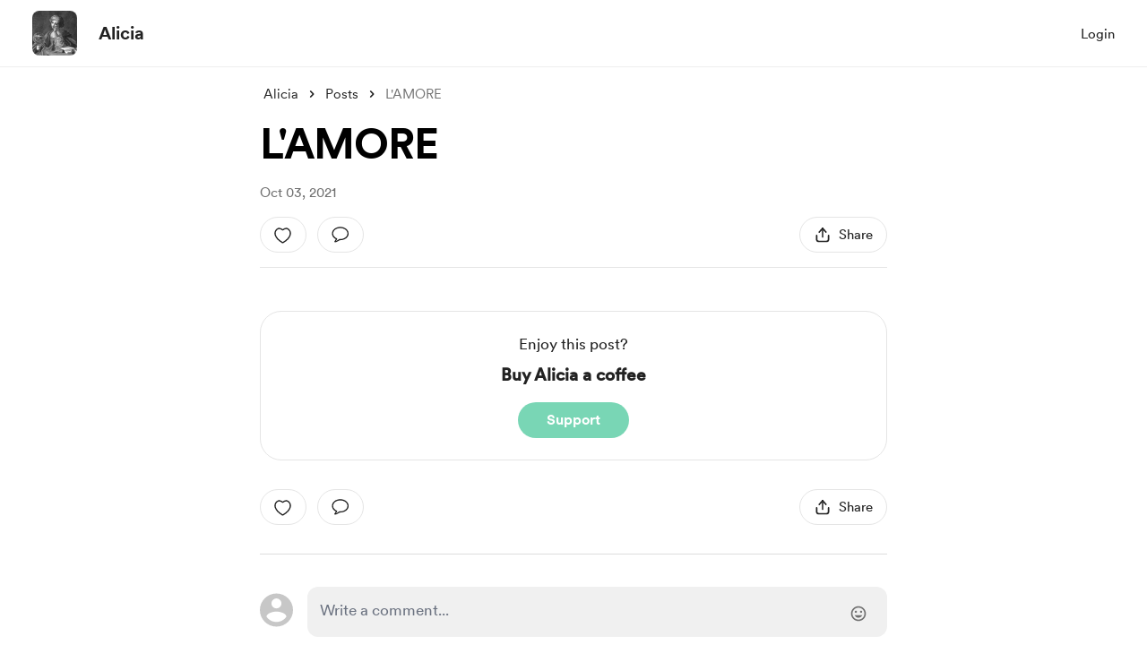

--- FILE ---
content_type: application/javascript
request_url: https://cdn.buymeacoffee.com/static/prod/11.4.0/build/assets/MembershipSwitchPaymentModal-c400eb12.js
body_size: 1454
content:
import{A as S}from"./Modal-a40126ac.js";import{d as T,a as I}from"./MembershipPaymentModal-4cdb4ef1.js";import{o as n,c as p,i as F,v as M,a as v,e as g,L as U,n as f,l as w,f as _,h,r as d,j as B,b as A,w as m,t as b,g as Y,u as V}from"./app-b4c4edbd.js";import{_ as N}from"./ModalClose-a84925b3.js";import{h as q,r as z}from"./BaseLayout-f2c4781c.js";import{a as E}from"./PaymentLoader-766c10d4.js";const G=["aria-label"],K={class:"-mx-8"},j={__name:"PaymentSwitchModalLayout",props:["creatorData","showPayLoader","hideFooter","profilePicInside","hideBorder","closeBtnClass","fromPage","hideProfilePic"],emits:["close"],setup(t,{emit:P}){const e=t;return(s,l)=>(n(),p("section",{role:"region","aria-modal":"true","aria-label":s.$t("lang.payment.membership.complete_your_payment"),tabindex:"0",class:"w-126 bg-white rounded-3xl xs:w-full xs:pt-8 xs:rounded-b-none grid grid-cols-1 xs:grid-cols-1 relative overflow-hidden"},[F(v("div",{class:f(["xs:mt-0",e.fromPage==="extra"&&!t.showPayLoader?"p-0 xs:p-0":"p-8 xs:p-4"])},[g(N,{onClick:l[0]||(l[0]=c=>s.$emit("close")),role:"button",onKeyup:l[1]||(l[1]=U(c=>s.$emit("close"),["enter"])),tabindex:"0","aria-label":s.$t("lang.a11y.close_popup"),class:f(["w-8 h-8 absolute right-4 top-4 xs:top-4",t.closeBtnClass?t.closeBtnClass:""]),iconClass:"xs:w-4 xs:h-3",iconSize:{width:12,height:12}},null,8,["aria-label","class"]),w(s.$slots,"title"),v("div",K,[w(s.$slots,"pro-ration")]),w(s.$slots,"default"),t.hideFooter?h("",!0):(n(),_(E,{key:0,class:f(["mt-5",e.fromPage=="extra"?"pb-8":""])},null,8,["class"]))],2),[[M,!t.showPayLoader]])],8,G))}},H={class:"mb-4"},W={class:"text-2xl font-cr-bold text-start"},J={key:0,class:"text-start text-grey71 items-center flex"},O={key:0,class:"block h-4 bg-slate-200 shrink-0 w-10 animate-pulse rounded-full mx-2"},Q={key:1,class:"mx-1"},re={__name:"MembershipSwitchPaymentModal",props:["creatorData","payDetails","currentUser","paymentForm","subscribedLevelId","lifeTimePrice","selectedLevel","subscriptionId","subscription","redirectUrl"],emits:["close"],setup(t,{emit:P}){const e=t,s=d(!1),l=d(),c=d(!0),D=d({}),u=d({}),y=B(()=>{const r=e.subscription.psp_currency||e.subscription.currency,a=!e.creatorData.multiple_currency_enabled&&e.creatorData.currency_converted!==r,i=e.subscription.psp_id=="GIVE_AWAY",o=e.subscription.duration=="lifetime",k=!!e.selectedLevel.price_lifetime;return!!(i||a||o!==k||e.subscription.cancel_at_period_end!=="false")}),x=r=>{s.value=!0,l.value=r},$=()=>{c.value=!0},L=async r=>{if(y.value)return;c.value=!0;let a={amount:e.payDetails.amount,psp_amount:e.payDetails.psp_amount,psp_amount_with_fee:e.payDetails.psp_amount_with_fee,psp_currency:e.payDetails.psp_currency,exchange_rate_id:e.payDetails.exchange_rate_id};if(r){const o=await z.getAmountToPayMultiCurrency(e.creatorData.slug,r);a={amount:o.data.amount,psp_amount:o.data.psp_amount,psp_amount_with_fee:o.data.psp_amount_with_fee,psp_currency:o.data.psp_currency,exchange_rate_id:o.data.exchange_rate_id}}let i={target_level_id:e.selectedLevel.id,duration:e.payDetails.duration,...a};D.value=i,axios.post(`api/v1/subscriptions/${e.subscriptionId}/update/preview`,i).then(o=>{c.value=!1,u.value=o.data}).catch(o=>{console.log("Preview API Failed")})};A(()=>{});const C=()=>{let r=D.value;axios.post(`api/v1/subscriptions/${e.subscriptionId}/update`,r).then(a=>{a.data.status=="success"?x(a.data):a.data.status=="action_required"&&(window.location=a.data.hosted_invoice_url)}).catch(()=>{console.log("switchMembership Failed")})};return(r,a)=>(n(),p("div",null,[g(S,null,{default:m(()=>[s.value?h("",!0):(n(),_(j,{key:0,onClose:a[2]||(a[2]=i=>r.$emit("close")),creatorData:t.creatorData,hideFooter:!1,profilePicInside:!0,showPayLoader:!1,hideBorder:!0,class:"text-dark"},{title:m(()=>{var i;return[v("div",H,[v("div",W,b(r.$t("lang.payment.membership.complete_your_payment")),1),y.value?h("",!0):(n(),p("div",J,[Y(b(r.$t("lang.payment.membership.you_will_be_charged"))+" ",1),c.value?(n(),p("span",O)):(n(),p("span",Q,b(((i=u.value)==null?void 0:i.currency)&&V(q).getCurrencySymbol(u.value.currency.toUpperCase())+(u.value.amount_due/100).toFixed(2)),1))]))])]}),"pro-ration":m(()=>[]),default:m(()=>[g(T,{onTriggerShowPayLoader:a[0]||(a[0]=i=>console.log("ShowPayloader")),onTriggerThankYou:x,onSwitchMembership:C,subscribedLevelId:t.subscribedLevelId,creatorData:t.creatorData,currentUser:t.currentUser,paymentForm:t.paymentForm,lifeTimePrice:t.lifeTimePrice,payDetails:t.payDetails,isSwitch:!0,previewDataLoading:c.value,previewData:u.value,selectedLevel:t.selectedLevel,showCard:y.value,onHandlePreview:a[1]||(a[1]=i=>L(i)),onDisablePreview:$},null,8,["subscribedLevelId","creatorData","currentUser","paymentForm","lifeTimePrice","payDetails","previewDataLoading","previewData","selectedLevel","showCard"])]),_:1},8,["creatorData"])),s.value?(n(),_(I,{key:1,redirectUrl:t.redirectUrl,thankYouContent:l.value,creatorData:t.creatorData,renderingAfter:"payment"},null,8,["redirectUrl","thankYouContent","creatorData"])):h("",!0)]),_:1})]))}};export{re as _};
